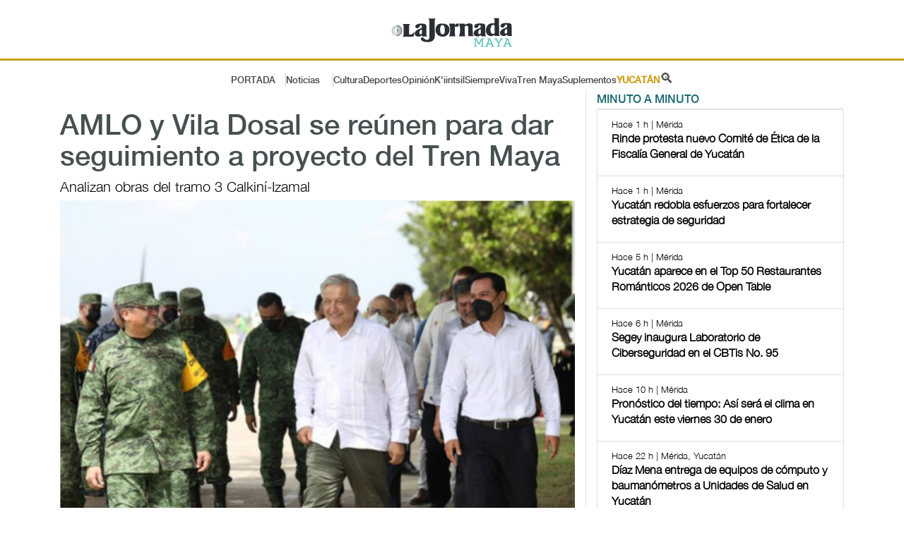

--- FILE ---
content_type: text/html; charset=UTF-8
request_url: https://www.lajornadamaya.mx/yucatan/179605/amlo-y-vila-dosal-se-reunen-para-dar-seguimiento-a-proyecto-del-tren-maya
body_size: 10012
content:
      
      
       
       
      
       
 

<!doctype html>
<html lang="en">
<head>
  <title>La Jornada Maya | Yucatán | La Jornada Maya | AMLO y Vila Dosal se reúnen para dar seguimiento a proyecto del Tren Maya</title>
  <meta property="fb:app_id" content="1550455535233931"/>
  <meta property="og:url" content="https://www.lajornadamaya.mx/yucatan/179605/amlo-y-vila-dosal-se-reunen-para-dar-seguimiento-a-proyecto-del-tren-maya">
  <meta property="og:title" content="AMLO y Vila Dosal se reúnen para dar seguimiento a proyecto del Tren Maya">
  <meta property="og:description" content="                            Analizan obras del tramo 3 Calkiní-Izamal                   ">
  <meta property="og:type" content="website" />
  <meta property="og:image" content="https://img.lajornadamaya.mx/6991630781100AMLO Vila 3.jpg">
  <meta property="og:image:type" content="image/jpg" />
  <meta property="og:image:width" content="640" />
  <meta property="og:image:height" content="414" />
  <!-- tw tags -->
  <meta property="twitter:card" content="summary_large_image">
  <meta property="twitter:site" content="@LaJornadaMaya">
  <meta property="twitter:creator" content="@LaJornadaMaya">
  <meta property="twitter:title" content="AMLO y Vila Dosal se reúnen para dar seguimiento a proyecto del Tren Maya">
  <meta property="twitter:description" content="                            Analizan obras del tramo 3 Calkiní-Izamal                   ">
  <meta property="twitter:image" content="https://img.lajornadamaya.mx/6991630781100AMLO Vila 3.jpg">
  <meta name="google-site-verification" content="tZRO02Jq30_6d0bJHW2mobOuMAFYaMT_VQ38KUHqQnI">
  <meta property="twitter:image:src" content="https://img.lajornadamaya.mx/6991630781100AMLO Vila 3.jpg">
  <meta property="twitter:url" content="https://www.lajornadamaya.mx/yucatan/179605/amlo-y-vila-dosal-se-reunen-para-dar-seguimiento-a-proyecto-del-tren-maya">
  <meta http-equiv="X-UA-Compatible" content="IE=edge">
  <meta property="article:published_time" content="04/09/2021">
  <meta property="article:modified_time" content="04/09/2021">
  <meta property="article:author" content="La Jornada Maya">
  <meta property="article:tag" content=" sector eléctrico, amlo ">
  <meta property="article:section" content="https://www.lajornadamaya.mx/yucatan/Política">
  <meta property="article:description" content="                            Analizan obras del tramo 3 Calkiní-Izamal                   ">
  <meta name="description" content="                            Analizan obras del tramo 3 Calkiní-Izamal                   ">
  <meta name="keywords" content="AMLO, Vila Dosal, Tren Maya">
  <meta name="news_keywords" content="AMLO, Vila Dosal, Tren Maya">
  <meta name="apple-mobile-web-app-title" content="La Jornada Maya">
  <meta name="author" content="La Jornada Maya">
  <meta name="facebook-domain-verification" content="aokotazvtnmy6lrmkx9a8rvigooi58">
  <meta charset = "UTF-8">
  <!-- Mobile Specific Meta -->
  <meta name="viewport" content="width=device-width, initial-scale=1">
  <link rel="canonical" href="https://www.lajornadamaya.mx/yucatan/179605/amlo-y-vila-dosal-se-reunen-para-dar-seguimiento-a-proyecto-del-tren-maya">
  <link rel="preload" fetchpriority="high" as="image" href="https://img.lajornadamaya.mx/6991630781100AMLO Vila 3.jpg" type="image/webp">
  <link href="https://www.lajornadamaya.mx/feed_rss.xml" rel="self" type="application/rss+xml" rel="alternate" title="La Jornada Maya RSS Feed">
  <link href="https://www.lajornadamaya.mx/sitemap_news.xml" rel="self" type="application/xml" rel="alternate" title="La Jornada Maya Sitemap News">

   <!-- Favicon -->
  <link rel="apple-touch-icon" sizes="57x57" href="https://www.lajornadamaya.mx/favicon/apple-icon-57x57.png">
  <link rel="apple-touch-icon" sizes="60x60" href="https://www.lajornadamaya.mx/favicon/apple-icon-60x60.png">
  <link rel="apple-touch-icon" sizes="72x72" href="https://www.lajornadamaya.mx/favicon/apple-icon-72x72.png">
  <link rel="apple-touch-icon" sizes="76x76" href="https://www.lajornadamaya.mx/favicon/apple-icon-76x76.png">
  <link rel="apple-touch-icon" sizes="114x114" href="https://www.lajornadamaya.mx/favicon/apple-icon-114x114.png">
  <link rel="apple-touch-icon" sizes="120x120" href="https://www.lajornadamaya.mx/favicon/apple-icon-120x120.png">
  <link rel="apple-touch-icon" sizes="144x144" href="https://www.lajornadamaya.mx/favicon/apple-icon-144x144.png">
  <link rel="apple-touch-icon" sizes="152x152" href="https://www.lajornadamaya.mx/favicon/apple-icon-152x152.png">
  <link rel="apple-touch-icon" sizes="180x180" href="https://www.lajornadamaya.mx/favicon/apple-icon-180x180.png">
  <link rel="icon" type="image/png" sizes="192x192"  href="https://www.lajornadamaya.mx/favicon/android-icon-192x192.png">
  <link rel="icon" type="image/png" sizes="32x32" href="https://www.lajornadamaya.mx/favicon/favicon-32x32.png">
  <link rel="icon" type="image/png" sizes="96x96" href="https://www.lajornadamaya.mx/favicon/favicon-96x96.png">
  <link rel="icon" type="image/png" sizes="16x16" href="https://www.lajornadamaya.mx/favicon/favicon-16x16.png">
  

  <!-- CSS: orden correcto -->
<link rel="preload" href="https://www.lajornadamaya.mx/assets/css/bootstrap.min.css" as="style" onload="this.rel='stylesheet'">
<link rel="preload" href="https://www.lajornadamaya.mx/assets/css/classy-nav.css" as="style" onload="this.rel='stylesheet'">
<link rel="preload" href="https://www.lajornadamaya.mx/assets/css/animate.css" as="style" onload="this.rel='stylesheet'">
<link rel="preload" href="https://www.lajornadamaya.mx/assets/css/owl.carousel.css" as="style" onload="this.rel='stylesheet'">
<link rel="preload" href="https://www.lajornadamaya.mx/assets/css/font-awesome.min.css" as="style" onload="this.rel='stylesheet'">
<link rel="preload" href="https://www.lajornadamaya.mx/assets/css/style2.min.css" as="style" onload="this.rel='stylesheet'">


<noscript>
<link rel="stylesheet" href="https://www.lajornadamaya.mx/assets/css/bootstrap.min.css">
<link rel="stylesheet" href="https://www.lajornadamaya.mx/assets/css/classy-nav.css">
<link rel="stylesheet" href="https://www.lajornadamaya.mx/assets/css/animate.css">
<link rel="stylesheet" href="https://www.lajornadamaya.mx/assets/css/owl.carousel.css">
<link rel="stylesheet" href="https://www.lajornadamaya.mx/assets/css/font-awesome.min.css">
<link rel="stylesheet" href="https://www.lajornadamaya.mx/assets/css/style2.min.css">
</noscript>
<!-- Google tag (gtag.js) -->
<script>
window.dataLayer = window.dataLayer || [];
function gtag(){dataLayer.push(arguments);}
window.addEventListener('load', function() {
    var s = document.createElement('script');
    s.src = "https://www.googletagmanager.com/gtag/js?id=G-E07T0M9RKT";
    s.async = true;
    document.head.appendChild(s);
});
gtag('js', new Date());
gtag('config', 'G-E07T0M9RKT');
</script>


<!--<script async="" src="https://cdn.relappro.com/adservices/v4/relapads.lite.js"></script>
<script>
    var adserviceslt = adserviceslt || {};
    adserviceslt.cmd = adserviceslt.cmd || [];
    adserviceslt.cmd.push(() => {
        adserviceslt.define('e17fbc45-dc39-4bec-9a0e-2f65e866f10c');
    });
</script>-->
<script type="application/ld+json">
{
  "@context" : "https://schema.org",
  "@type" : "NewsArticle",
    "mainEntityOfPage": {
    "@type": "WebPage",
    "@id": "https://www.lajornadamaya.mx/yucatan/179605/amlo-y-vila-dosal-se-reunen-para-dar-seguimiento-a-proyecto-del-tren-maya"
  },
  "name" : "AMLO y Vila Dosal se reúnen para dar seguimiento a proyecto del Tren Maya",
  "author" : {
    "@type" : "WebPage",
    "name" : "La Jornada Maya",
    "url": "https://www.lajornadamaya.mx"
  },
  "headline": "La Jornada Maya | AMLO y Vila Dosal se reúnen para dar seguimiento a proyecto del Tren Maya",
      "image": [
        "https://img.lajornadamaya.mx/6991630781100AMLO Vila 3.jpg",
        "https://img.lajornadamaya.mx/6991630781100AMLO Vila 3.jpg",
        "https://img.lajornadamaya.mx/6991630781100AMLO Vila 3.jpg"
  ],
  
  "datePublished": "04/09/2021",
  "dateModified": "04/09/2021",
  
  "articleSection" : "Yucatán | Política",
  "url" : "https://www.lajornadamaya.mx/yucatan/179605/amlo-y-vila-dosal-se-reunen-para-dar-seguimiento-a-proyecto-del-tren-maya",
  "publisher": {
    "@type": "Organization",
    "name": "La Jornada Maya",
    "logo": {
      "@type": "ImageObject",
      "url": "https://www.lajornadamaya.mx/images/logo.svg"
    }
  },
   "description": "Periódico impreso y digital con la información más relevante de la Península de Yucatán, México y el mundo."
}
</script>
<style>
/* ================= HEADER ================= */

body.nota a {
    color: #1c6a72;
    font-size: 16px;
}

body.nota #vertical-2 h2 {
  font-size: 20px;
  font-family: HelveticaNeueLight;
}

body.nota .maya {
   color: #1c6a72;
}
.ljm-header {
  font-family: Helvetica, Arial, sans-serif;
  width: 100%;
  background: #fff;
}

/* LOGO CENTRADO */
.ljm-logo-wrapper {
  text-align: center;
  padding: 20px 0 10px;
}

.ljm-logo-wrapper img {
  width: 200px;
  height: auto;
  display: block;
  margin: 0 auto;
}

/* LÍNEA DORADA */
.ljm-gold-line {
  width: 100%;
  height: 3px;
  background: #cc9f16; /* color dorado REAL */
  margin-bottom: 12px;
}


body.nota .single-blog-content h4 a, .maya, .maya a {
#1c6a72;
}

/* ================= MENÚ ================= */

.ljm-nav ul {
  display: flex;
  justify-content: center;
  align-items: center;
  gap: 26px; /* espacio editorial, se ve igual a tu captura */
  list-style: none;
  margin: 0;
  padding: 0;
}

/* Estilos específicos del menú en página de nota */
body.nota .ljm-nav a {
    color: #444;           /* gris editorial */
    font-size: 13px;       /* no hereda el 16px turquesa */
    text-decoration: none;
    font-weight: 500;
}

/* Yucatán en dorado */
body.nota .ljm-nav a.yucatan {
    color: #cc9f16;
    font-weight: 700;
}

/* Hover del menú */
body.nota .ljm-nav a:hover {
    color: #000;
}

/* ================= SUBMENÚ ================= */

/* RESET DEL TEMPLATE PARA EL MEGAMENU */
.megamenu ul,
.megamenu li {
    margin: 0;
    padding: 0;
    list-style: none;
}

.megamenu ul {
    display: block !important;
    float: none !important;
}

.megamenu li {
    display: block !important;
    float: none !important;
}

.megamenu .single-mega,
.megamenu .cn-col-5 {
    width: auto !important;
    float: none !important;
    display: block !important;
}




/* Aseguramos que Noticias sea el punto de anclaje */
.ljm-nav li.has-submenu {
    position: relative;
}

.has-submenu .submenu {
    position: absolute;
    top: 30px; /* ajustable según altura del menú */
    left: 50%;
    transform: translateX(-13%);
    background: #fff;
    padding: 10px 0;
    min-width: 220px; /* igual al diseño editorial */
    box-shadow: 0 2px 8px rgba(0,0,0,0.15);
    border-radius: 0;
    display: none;
    z-index: 9999;
}

.has-submenu:hover .submenu {
  display: block;
}

.submenu li a {
  display: block;
  padding: 8px 14px;
  font-size: 14px;
  white-space: nowrap;
  color: #444;
}

.submenu li a:hover {
  background: #f5f5f5;
}

/* ===== MEGAMENU ===== */

/* ===== FORZAR CENTRADO 100% ===== */
/* --- Oculto por defecto, sin interferencias --- */
.megamenu {
    position: absolute;
    top: 32px;
    left: 50%;
    transform: translateX(-22%);

    width: 1115px;

    background: #fff;
    padding: 25px 30px;
    border: 1px solid #e5e5e5;
    box-shadow: 0 4px 18px rgba(0,0,0,0.15);

    display: none !important;   /* ← OCULTO */
    z-index: 9999;

    flex-wrap: nowrap;
    justify-content: space-between;
    gap: 30px;
}

/* --- Mostrar SOLO cuando se hace hover en Noticias --- */
.has-submenu:hover > .megamenu {
    display: flex !important;   /* ← AHORA SÍ APARECE CON FLEX */
}

/* Cancelamos floats y estilos heredados del template */
.megamenu *, .megamenu {
    float: none !important;
}

.ljm-nav li.has-submenu > a {
    display: inline-block;
    padding-bottom: 0 !important;
    margin-bottom: 0 !important;
}

.ljm-nav li.has-submenu {
    position: relative;
}

/* Acercamos el megamenú al botón */
.megamenu {
    top: 100% !important; /* se pega al enlace */
    margin-top: 0 !important;
}


/* ================= SEARCH ICON ================= */

.search-icon span {
  font-size: 20px;
}

/* Quitamos cualquier barra automática */
.ljm-nav ul li::before {
  content: none !important;
}

/* Barras específicas SOLO en 3 elementos */
.ljm-nav ul li.portada::after,
.ljm-nav ul li.noticias::after {
  content: "";
  display: inline-block;
  width: 1px;
  height: 18px;
  background: #ccc;
  margin-left: 14px;
  vertical-align: middle;
}

/* Barra ANTES de Yucatán */
.ljm-nav ul li.yucatan-item::before {
  content: "";
  display: inline-block;
  width: 1px;
  height: 18px;
  background: #ccc;
  margin-right: 14px;
  vertical-align: middle;
}

</style>



</head>

<body class="yucatan nota">
  <noscript>
    <iframe src="https://www.googletagmanager.com/ns.html?id=GTM-N6HFHK7" height="0" width="0" style="display:none;visibility:hidden"></iframe>
  </noscript>
<!-- ##### Header Area Start ##### -->
  <header class="ljm-header">
  
  <!-- LOGO CENTRADO -->
  <div class="ljm-logo-wrapper">
    <a href="https://www.lajornadamaya.mx">
      <img src="https://www.lajornadamaya.mx/images/logo.svg" alt="La Jornada Maya" width="200">
    </a>
  </div>

  <!-- LÍNEA DORADA -->
  <div class="ljm-gold-line"></div>

  <!-- MENÚ PRINCIPAL -->
  <nav class="ljm-nav">
  <ul>
    <li class="portada"><a href="https://www.lajornadamaya.mx">PORTADA</a></li>

    <li class="noticias has-submenu">
  <a href="#">Noticias</a>

  <div class="megamenu">

    <ul class="col">
      <li class="title" role="button"><a href="https://www.lajornadamaya.mx/quintana-roo">QUINTANA ROO</a></li>
      <li role="button"><a href="https://www.lajornadamaya.mx/quintana-roo/politica">Política</a></li>
      <li role="button"><a href="https://www.lajornadamaya.mx/quintana-roo/economia">Economía</a></li>
      <li role="button"><a href="https://www.lajornadamaya.mx/quintana-roo/turismo">Turismo</a></li>
      <li role="button"><a href="https://www.lajornadamaya.mx/quintana-roo/ecologia">Ecología</a></li>
      <li role="button"><a href="https://www.lajornadamaya.mx/quintana-roo/cultura">Cultura</a></li>
      <li role="button"><a href="https://www.lajornadamaya.mx/quintana-roo/sociedad">Sociedad</a></li>
      <li role="button"><a href="https://www.lajornadamaya.mx/quintana-roo/deportes">Deportes</a></li>
    </ul>

    <ul class="col">
      <li class="title"><a href="https://www.lajornadamaya.mx/yucatan">YUCATÁN</a></li>
      <li><a href="https://www.lajornadamaya.mx/yucatan/politica">Política</a></li>
      <li><a href="https://www.lajornadamaya.mx/yucatan/economia">Economía</a></li>
      <li><a href="https://www.lajornadamaya.mx/yucatan/turismo">Turismo</a></li>
      <li><a href="https://www.lajornadamaya.mx/yucatan/ecologia">Ecología</a></li>
      <li><a href="https://www.lajornadamaya.mx/yucatan/sociedad">Sociedad</a></li>
      <li><a href="https://www.lajornadamaya.mx/yucatan/cultura">Cultura</a></li>
      <li><a href="https://www.lajornadamaya.mx/yucatan/deportes">Deportes</a></li>
    </ul>

    <ul class="col">
      <li class="title"><a href="https://www.lajornadamaya.mx/campeche">CAMPECHE</a></li>
      <li><a href="https://www.lajornadamaya.mx/campeche/politica">Política</a></li>
      <li><a href="https://www.lajornadamaya.mx/campeche/economia">Economía</a></li>
      <li><a href="https://www.lajornadamaya.mx/campeche/turismo">Turismo</a></li>
      <li><a href="https://www.lajornadamaya.mx/campeche/ecologia">Ecología</a></li>
      <li><a href="https://www.lajornadamaya.mx/campeche/sociedad">Sociedad</a></li>
      <li><a href="https://www.lajornadamaya.mx/campeche/cultura">Cultura</a></li>
      <li><a href="https://www.lajornadamaya.mx/campeche/deportes">Deportes</a></li>
    </ul>

    <ul class="col">
      <li class="title"><a href="https://www.lajornadamaya.mx/nacional">NACIONAL</a></li>
      <li><a href="https://www.lajornadamaya.mx/nacional/politica">Política</a></li>
      <li><a href="https://www.lajornadamaya.mx/nacional/economia">Economía</a></li>
      <li><a href="https://www.lajornadamaya.mx/nacional/sociedad">Sociedad</a></li>
      <li><a href="https://www.lajornadamaya.mx/nacional/ciencias">Ciencias</a></li>
      <li><a href="https://www.lajornadamaya.mx/nacional/espectaculos">Espectáculos</a></li>
      <li><a href="https://www.lajornadamaya.mx/nacional/cultura">Cultura</a></li>
      <li><a href="https://www.lajornadamaya.mx/nacional/deportes">Deportes</a></li>
    </ul>

    <ul class="col">
      <li class="title"><a href="https://www.lajornadamaya.mx/internacional">INTERNACIONAL</a></li>
      <li><a href="https://www.lajornadamaya.mx/internacional/politica">Política</a></li>
      <li><a href="https://www.lajornadamaya.mx/internacional/economia">Economía</a></li>
      <li><a href="https://www.lajornadamaya.mx/internacional/sociedad">Sociedad</a></li>
      <li><a href="https://www.lajornadamaya.mx/internacional/ciencias">Ciencias</a></li>
      <li><a href="https://www.lajornadamaya.mx/internacional/espectaculos">Espectáculos</a></li>
      <li><a href="https://www.lajornadamaya.mx/internacional/cultura">Cultura</a></li>
      <li><a href="https://www.lajornadamaya.mx/internacional/deportes">Deportes</a></li>
    </ul>

  </div>
</li>

    <li><a href="https://www.lajornadamaya.mx/cultura">Cultura</a></li>
    <li><a href="https://www.lajornadamaya.mx/deportes">Deportes</a></li>
    <li><a href="https://www.lajornadamaya.mx/opinion">Opinión</a></li>
    <li><a href="https://www.lajornadamaya.mx/k'iintsil">K'iintsil</a></li>
    <li><a href="https://www.lajornadamaya.mx/siempreviva">SiempreViva</a></li>
    <li><a href="https://www.lajornadamaya.mx/trenmaya">Tren Maya</a></li>
    <li><a href="https://www.lajornadamaya.mx/suplementos">Suplementos</a></li>

    <li class="yucatan-item">
      <a class="yucatan" href="https://www.lajornadamaya.mx/yucatan"><strong>YUCATÁN</strong></a>
    </li>

    <li class="search-icon">
      <a href="https://www.lajornadamaya.mx/buscador"><span>🔍</span></a>
    </li>
  </ul>
</nav>

</header>

    
    <!-- ##### Header Area End ##### -->


    <!-- ##### Blog Wrapper Start ##### -->
    <div class="blog-wrapper clearfix">
        <div class="container">
           
                <div class="row">
                    <!--Bloque de notas por minuto  -->
                    <div class="col-12 col-lg-8" id="vertical-2">
                 
                   <div class="single-blog-area blog-style-2 wow fadeInUp" data-wow-delay="0.4s" data-wow-duration="1000ms" itemscope itemtype="https://schema.org/Article">
                        <div class="row">
                            <div class="col-12">
                                
                                <div class="single-blog-content mt-30">
                                  <h1><a href="#" class="post-headline">AMLO y Vila Dosal se reúnen para dar seguimiento a proyecto del Tren Maya</a></h1>
                                  <h2>                            Analizan obras del tramo 3 Calkiní-Izamal                   </h2>
                                </div>
                                <div class="single-blog-thumbnail" id="principal">
                                  
                                  <img src="https://img.lajornadamaya.mx/6991630781100AMLO Vila 3.jpg" 
                                      alt="AMLO y Vila Dosal se reúnen para dar seguimiento a proyecto del Tren Maya" 
                                      fetchpriority="high"
                                      width="1200" 
                                      height="800">
                                    
                                    <figcaption class="text-right">
                                                                              Foto: Gobierno del Estado 
                                      </figcaption>
                                    </div>
                                  </div>
                            <div class="col-12" id="cuerpo">
                                <!-- Blog Content -->
                                <div class="single-blog-content">
                                    <div class="line top-line-Yucatan"></div>
                                  
                                   <a href="#" class="post-tag Yucatan">Yucatán > Política</a>
                                  
                                   <div class="post-meta">
                                <p style="color: #1c6a72;"><strong>La Jornada Maya</strong></p>
                                <p>04/09/2021 | Mérida, Yucatán</p>
                                
                                </div> 
                                <p><p>El gobernador Mauricio Vila Dosal sostuvo un encuentro esta mañana con el presidente Andrés Manuel López Obrador para dar seguimiento a la construcción del tramo 3 Calkiní-Izamal del proyecto del Tren Maya.</p><p>Durante la reunión, desarrollada en la Base Aérea Militar Número 8, Vila Dosal y el jefe del Ejecutivo federal, quien previamente realizó un sobrevuelo de supervisión sobre dicho tramo, evaluaron los avances de la obra junto con los titulares de la Secretaría de la Defensa Nacional (SedenaI), general de división Luis Crescencio Sandoval González y los directores del Fondo Nacional de Fomento al Turismo (Fonatur), Rogelio Jiménez Pons y del Instituto Nacional de Antropología e Historia (INAH), Diego Prieto Hernández.</p><p>&nbsp;</p><figure class="image"><img loading="lazy" src="https://arandano.lajornadamaya.mx/img/images/AMLO%20Vila%202.jpg" width="800" height="500"  ></figure><p>&nbsp;</p><p>En el encuentro, también participaron por las empresas constructoras Manuel Muñozcano Cardoso y Luis Martínez Enríquez, representante y director de Grupo INDI, respectivamente; el supervisor honorario del Tren Maya, Daniel Chávez Morán; el jefe del Centro Coordinador del Tren Maya de la Dirección General de Ingenieros de la Sedena, general de Brigada Raúl Manzano Vélez; el jefe de la Sección Cuarta Logística del Estado Mayor de la Sedena, general de Brigada Juvenal Cortés González; así como el comandante de la X Región Militar, general de división Homero Mendoza Ruiz.</p><p>&nbsp;</p><p><strong>Lee: </strong><a target="_blank" rel="noopener noreferrer" href="https://www.lajornadamaya.mx/yucatan/179571/tren-maya-un-referente-de-mexico-a-nivel-mundial-cientifico#"><strong>Tren Maya, un referente de México a nivel mundial: científico</strong></a></p><p>&nbsp;</p><p>Hay que recordar que esta semana, Vila Dosal informó que el gobierno federal tomó la determinación de que el Tren Maya no entre, al menos en este trazo inicial, a la ciudad de Mérida, por lo que la estación de “La Plancha” ya no va a existir y, por el momento, el tren va a tomar una desviación y la estación va a estar fuera de la ciudad de Mérida, a la altura de la comisaría de Teya.</p><p>Asimismo, el gobernador mencionó que la semana anterior se reunió con Rogelio Jiménez Pons, director del Fondo Nacional de Fomento al Turismo (Fonatur), a quien propuso no abandonar la posibilidad de tener un gran parque en la antigua estación de ferrocarriles de Mérida, proyecto del cual afirmó continuará insistiendo ante el gobierno federal.</p><p>&nbsp;</p><figure class="image"><img loading="lazy" src="https://arandano.lajornadamaya.mx/img/images/AMLO%20Vila.jpg" width="800" height="500"  ></figure><p>&nbsp;</p><p>Para cumplir ese objetivo, abundó el gobernador, se buscarán esquemas con la iniciativa privada que permitan hacer algún tipo de desarrollo inmobiliario en la zona y también tener alrededor de 70 por ciento de esas hectáreas como un parque que sea un gran pulmón para la ciudad de Mérida.</p><p>“Vamos a estar sumando a otros actores de la sociedad civil y, por supuesto, al Ayuntamiento de Mérida, para que, entre todos, busquemos cómo podemos tener en “La Plancha” el gran parque que hemos soñado, pero también, entendiendo que tenemos que tener una visión muy amplia, para que este parque pueda convertirse en una realidad”, agregó el gobernador.</p><p>Edición: Emilio Gómez</p></p>                        </div>
                    </div>
                  </div>
                  
                    
                <br>

            

                <h5 class="title maya" style="border-bottom: 1px solid #e1e1e1; text-transform: uppercase; letter-spacing: 3px; margin-bottom: 10px; margin-top: 10px;">Lo más reciente</h5>

               


      
              <!-- Nota 1  -->
              <div class="single-blog-area blog-style-2 mb-15 wow fadeInUp" data-wow-delay="0.2s" data-wow-duration="1000ms">

                <div class="row align-items-center" id="line-Quintana-Roo">
                                <div class="col-6 col-md-7">
                                <!-- Blog Content -->
                                    <div class="single-blog-content">
                      <a href="#" class="post-tag Quintana-Roo">
                                                Quintana Roo > siempreViva                        
                        
                      </a>
                      <h4>
                                                <a href="https://www.lajornadamaya.mx/quintana-roo/258332/incrementa-numero-de-mujeres-atendidas-en-vifac-cancun-quintana-roo-asociacion-civil" class="post-headline">Incrementa número de mujeres atendidas en VIFAC Cancún</a>
                       
                        
                      </h4>
                      <p>La Primera Carrera con Causa Mazda kokoro será el 22 de febrero en beneficio de la asociación</p>
                      <p class="horas">Ana Ramírez</p>                
                      <div class="post-meta">
                        <p class="maya"></p>
                        <p class="maya">Hace 35 min | Cancún, Quintana Roo</p>
                      </div>
                    </div>
                  </div>
                  <div class="col-6 col-md-5">
                    <div class="single-blog-thumbnail">
                      <a href="https://www.lajornadamaya.mx/quintana-roo/258332/incrementa-numero-de-mujeres-atendidas-en-vifac-cancun-quintana-roo-asociacion-civil"><img data-src="https://img.lajornadamaya.mx/qroo_30denderdeode.jpeg" alt="Incrementa número de mujeres atendidas en VIFAC Cancún" class="lazyload"></a>
                    </div>
                  </div>
                </div>
              </div>
              <hr>
               


      
              <!-- Nota 1  -->
              <div class="single-blog-area blog-style-2 mb-15 wow fadeInUp" data-wow-delay="0.2s" data-wow-duration="1000ms">

                <div class="row align-items-center" id="line-Quintana-Roo">
                                <div class="col-6 col-md-7">
                                <!-- Blog Content -->
                                    <div class="single-blog-content">
                      <a href="#" class="post-tag Quintana-Roo">
                                                Quintana Roo > Sociedad                        
                        
                      </a>
                      <h4>
                                                <a href="https://www.lajornadamaya.mx/quintana-roo/258331/gobierno-de-playa-del-carmen-reduce-en-46-1-por-ciento-los-homicidios-dolosos" class="post-headline">Gobierno de Playa del Carmen reduce en 46.1 por ciento los homicidios dolosos</a>
                       
                        
                      </h4>
                      <p>          Estefanía Mercado informó también que disminuyó 14 por ciento el robo a casa habitación         </p>
                      <p class="horas">La Jornada Maya</p>                
                      <div class="post-meta">
                        <p class="maya"></p>
                        <p class="maya">Hace 56 min | Playa del Carmen, Quintana Roo</p>
                      </div>
                    </div>
                  </div>
                  <div class="col-6 col-md-5">
                    <div class="single-blog-thumbnail">
                      <a href="https://www.lajornadamaya.mx/quintana-roo/258331/gobierno-de-playa-del-carmen-reduce-en-46-1-por-ciento-los-homicidios-dolosos"><img data-src="https://img.lajornadamaya.mx/estefaniamercado_30dedede.jpeg" alt="Gobierno de Playa del Carmen reduce en 46.1 por ciento los homicidios dolosos" class="lazyload"></a>
                    </div>
                  </div>
                </div>
              </div>
              <hr>
               


      
              <!-- Nota 1  -->
              <div class="single-blog-area blog-style-2 mb-15 wow fadeInUp" data-wow-delay="0.2s" data-wow-duration="1000ms">

                <div class="row align-items-center" id="line-Yucatan">
                                <div class="col-6 col-md-7">
                                <!-- Blog Content -->
                                    <div class="single-blog-content">
                      <a href="#" class="post-tag Yucatan">
                                                Yucatán > Sociedad                        
                        
                      </a>
                      <h4>
                                                <a href="https://www.lajornadamaya.mx/yucatan/258329/rinde-protesta-nuevo-comite-de-etica-de-la-fiscalia-general-de-yucatan-fge" class="post-headline">Rinde protesta nuevo Comité de Ética de la Fiscalía General de Yucatán </a>
                       
                        
                      </h4>
                      <p>                   Velarán por un desempeño íntegro, vigilando que el personal cumpla estrictamente con la ley y el humanismo
         </p>
                      <p class="horas">La Jornada Maya</p>                
                      <div class="post-meta">
                        <p class="maya"></p>
                        <p class="maya">Hace 1 h | Mérida</p>
                      </div>
                    </div>
                  </div>
                  <div class="col-6 col-md-5">
                    <div class="single-blog-thumbnail">
                      <a href="https://www.lajornadamaya.mx/yucatan/258329/rinde-protesta-nuevo-comite-de-etica-de-la-fiscalia-general-de-yucatan-fge"><img data-src="https://img.lajornadamaya.mx/Etica.jpeg" alt="Rinde protesta nuevo Comité de Ética de la Fiscalía General de Yucatán " class="lazyload"></a>
                    </div>
                  </div>
                </div>
              </div>
              <hr>
               


      
              <!-- Nota 1  -->
              <div class="single-blog-area blog-style-2 mb-15 wow fadeInUp" data-wow-delay="0.2s" data-wow-duration="1000ms">

                <div class="row align-items-center" id="line-Nacional">
                                <div class="col-6 col-md-7">
                                <!-- Blog Content -->
                                    <div class="single-blog-content">
                      <a href="#" class="post-tag Nacional">
                                                Nacional > Cultura                        
                        
                      </a>
                      <h4>
                                                <a href="https://www.lajornadamaya.mx/nacional/258330/con-ofrenda-de-mezcal-autoridades-piden-permiso-a-los-ancestros-para-acceder-a-la-tumba-10-de-huitzo-en-oaxaca" class="post-headline">Con ofrenda de mezcal, autoridades piden permiso a los ancestros para acceder a la Tumba 10 de Huitzo, en Oaxaca</a>
                       
                        
                      </h4>
                      <p> Curiel de Icaza recorrió por primera el recinto, considerado el hallazgo más relevante de la década</p>
                      <p class="horas">La Jornada</p>                
                      <div class="post-meta">
                        <p class="maya"></p>
                        <p class="maya">Hace 1 h | Oaxaca, México</p>
                      </div>
                    </div>
                  </div>
                  <div class="col-6 col-md-5">
                    <div class="single-blog-thumbnail">
                      <a href="https://www.lajornadamaya.mx/nacional/258330/con-ofrenda-de-mezcal-autoridades-piden-permiso-a-los-ancestros-para-acceder-a-la-tumba-10-de-huitzo-en-oaxaca"><img data-src="https://img.lajornadamaya.mx/tumnba-30denero_12h.png" alt="Con ofrenda de mezcal, autoridades piden permiso a los ancestros para acceder a la Tumba 10 de Huitzo, en Oaxaca" class="lazyload"></a>
                    </div>
                  </div>
                </div>
              </div>
              <hr>
              
                
                   
                        

                    </div><!--End de notas por minuto  -->
                    
                  </div>

                  <!-- ##### Sidebar Area ##### -->
                  <div class="col-12 col-md-4 col-lg-4">
                    <div class="post-sidebar-area">
                       
                      <!-- Banner suplementos -->
                      <div class="sidebar-widget-area">
                        <ul class="nav nav-tabs" role="tablist" id="myTabs">
                          <li role="presentation" class="active Yucatan"><a href="#min-min" aria-controls="home" role="tab" data-toggle="tab">MINUTO A MINUTO</a></li>
                        </ul><!-- /.ul myTabs -->

              <!-- Tab panes -->
                    <div class="tab-content">
              <!--- minuto a minuto  -->  
                    <div role="tabpanel" class="tab-pane active"  id="min-min">
                      <div class="list-group">
                  
               
                                  
                              
                     
                    <a href="https://www.lajornadamaya.mx/yucatan/258329/rinde-protesta-nuevo-comite-de-etica-de-la-fiscalia-general-de-yucatan-fge" class="list-group-item">
                      <p class="small"><span class="time"><i class="far fa-clock"></i> Hace 1 h | Mérida  </span></p>
                      <h6 class="media-heading"><strong>Rinde protesta nuevo Comité de Ética de la Fiscalía General de Yucatán </strong></h6>
                    </a>

                                       
                              
                     
                    <a href="https://www.lajornadamaya.mx/yucatan/258328/yucatan-redobla-esfuerzos-para-fortalecer-estrategia-de-seguridad" class="list-group-item">
                      <p class="small"><span class="time"><i class="far fa-clock"></i> Hace 1 h | Mérida  </span></p>
                      <h6 class="media-heading"><strong>Yucatán redobla esfuerzos para fortalecer estrategia de seguridad</strong></h6>
                    </a>

                                       
                              
                     
                    <a href="https://www.lajornadamaya.mx/yucatan/258313/yucatan-aparece-en-el-top-50-restaurantes-romanticos-para-san-valentin-14-de-febrero-2026-de-open-table" class="list-group-item">
                      <p class="small"><span class="time"><i class="far fa-clock"></i> Hace 5 h | Mérida  </span></p>
                      <h6 class="media-heading"><strong>Yucatán aparece en el Top 50 Restaurantes Románticos 2026 de Open Table</strong></h6>
                    </a>

                                       
                              
                     
                    <a href="https://www.lajornadamaya.mx/yucatan/258309/segey-inaugura-laboratorio-de-ciberseguridad-en-el-cbtis-no-95" class="list-group-item">
                      <p class="small"><span class="time"><i class="far fa-clock"></i> Hace 6 h | Mérida  </span></p>
                      <h6 class="media-heading"><strong>Segey inaugura Laboratorio de Ciberseguridad en el CBTis No. 95</strong></h6>
                    </a>

                                       
                              
                     
                    <a href="https://www.lajornadamaya.mx/yucatan/258300/pronostico-del-tiempo-asi-sera-el-clima-en-yucatan-este-viernes-30-de-enero-frente-frio-lluvia-" class="list-group-item">
                      <p class="small"><span class="time"><i class="far fa-clock"></i> Hace 10 h | Mérida  </span></p>
                      <h6 class="media-heading"><strong>Pronóstico del tiempo: Así será el clima en Yucatán este viernes 30 de enero </strong></h6>
                    </a>

                                       
                              
                     
                    <a href="https://www.lajornadamaya.mx/yucatan/258289/joaquin-diaz-mena-entrega-de-equipos-de-computo-y-baumanometros-a-unidades-de-salud-en-yucatan" class="list-group-item">
                      <p class="small"><span class="time"><i class="far fa-clock"></i> Hace 22 h | Mérida, Yucatán   </span></p>
                      <h6 class="media-heading"><strong>Díaz Mena entrega de equipos de cómputo y baumanómetros a Unidades de Salud en Yucatán</strong></h6>
                    </a>

                                       
                              
                     
                    <a href="https://www.lajornadamaya.mx/yucatan/258286/cecilia-patron-lanza-decalogo-para-mantener-el-orden-en-espacios-publicos-y-urbanos-de-merida" class="list-group-item">
                      <p class="small"><span class="time"><i class="far fa-clock"></i> Hace 23 h | Mérida, Yucatán   </span></p>
                      <h6 class="media-heading"><strong>Cecilia Patrón lanza decálogo para mantener el orden en espacios públicos y urbanos de Mérida</strong></h6>
                    </a>

                                      </div><!-- /.list-group -->
                </div><!-- /.tabpanel -->  

                  </div><!-- /.tab-content -->
                            </div>
                            
                          
                            <div class="sidebar-widget-area">
                                <a href="https://www.lajornadamaya.mx/suplementos"><h5 class="title maya" style="border-bottom: 3px solid #16868e; text-transform: uppercase; letter-spacing: 3px; ">Suplementos</h5></a>
                                <div class="widget-content">
                                    <div id="carouselExampleIndicators" class="carousel slide" data-ride="carousel">
                                        <ol class="carousel-indicators">
                                            <li data-target="#carouselExampleIndicators" data-slide-to="0" class="active"></li>
                                            <li data-target="#carouselExampleIndicators" data-slide-to="1"></li>
                                            <li data-target="#carouselExampleIndicators" data-slide-to="2"></li>
                                         
                                        </ol>
                                        <div class="carousel-inner">
                                          <div class="carousel-item active"> 
                                            <a target="_blank" href="https://static.lajornadamaya.mx/Tren-maya/">
                                              <img data-src="https://www.lajornadamaya.mx/images/tren-maya.jpg" alt="El Vuelo" class="lazyload">
                                            </a>
                                          </div>
                                          <div class="carousel-item">                
                                            <a target="_blank" href="https://static.lajornadamaya.mx/hamacas/">
                                              <img data-src="https://www.lajornadamaya.mx/images/hamacas-especial.jpg" alt="El Vuelo" class="lazyload">
                                            </a>
                                          </div>

                                          
                                           <div class="carousel-item">                
                                            <a target="_blank" href="https://static.lajornadamaya.mx/el-vuelo-de-la-vida/">
                                              <img data-src="https://www.lajornadamaya.mx/images/el-vuelo-de-la-vida-miel.jpg" alt="El Vuelo" class="lazyload">
                                            </a>
                                          </div>
                                           
                                        </div>
                                        <a class="carousel-control-prev" href="#carouselExampleIndicators" role="button" data-slide="prev">
                                            <span class="carousel-control-prev-icon" aria-hidden="true"></span>
                                            <span class="sr-only">Previous</span>
                                        </a>
                                        <a class="carousel-control-next" href="#carouselExampleIndicators" role="button" data-slide="next">
                                            <span class="carousel-control-next-icon" aria-hidden="true"></span>
                                            <span class="sr-only">Next</span>
                                        </a>
                                    </div>
                                </div>
                            </div>

                            <!-- Impresos -->
                           <a href="https://www.lajornadamaya.mx/impresos" class="btn original-btn" style="float: right; margin-bottom: 15px;">Todos los suplementos</a>

                            
                           <!-- <div id="relappro_lite">
    <script>
        var adserviceslt = adserviceslt || {};
        adserviceslt.cmd = adserviceslt.cmd || [];
        adserviceslt.cmd.push(() => {
            adserviceslt.getAd('e17fbc45-dc39-4bec-9a0e-2f65e866f10c', 'relappro_lite');
        });
    </script>
</div>-->
                            
                        </div>
                    </div> <!-- END SIDE BAR -->

                </div>
                <!--Bloque Yucatán  -->
            </div>
        </div>

  

<hr>
      
    <footer class="footer-area text-center">
        <div class="container">
            <div class="row">
                <div class="col-12">
                

                    <!-- Footer Social Area -->
                    <div class="footer-social-area mt-30">
                        
                        <a target="_blank" href="https://www.facebook.com/lajornadamaya/" data-toggle="tooltip" data-placement="top" title="Facebook"><i class="fa fa-facebook fa-2x" aria-hidden="true"></i></a>
                        <a target="_blank" href="https://twitter.com/LaJornadaMaya" data-toggle="tooltip" data-placement="top" title="Twitter"><i class="fa fa-twitter fa-2x" aria-hidden="true"></i></a>
                        <a target="_blank" href="https://mx.linkedin.com/company/la-jornada-maya" data-toggle="tooltip" data-placement="top" title="Linkedin"><i class="fa fa-linkedin fa-2x" aria-hidden="true"></i></a>
                        <a target="_blank" href="https://www.instagram.com/lajornadamaya/" data-toggle="tooltip" data-placement="top" title="Instagram"><i class="fa fa-instagram fa-2x" aria-hidden="true"></i></a>
                        <a target="_blank" href="https://www.youtube.com/@LaJornadaMayaMxNoticias/" data-toggle="tooltip" data-placement="top" title="YouTube"><i class="fa fa-youtube-play fa-2x" aria-hidden="true"></i></a>
                    </div>

                    <div class="footer-social-area mt-30 mb-30">
                        
                        <a href="https://www.lajornadamaya.mx/contacto">Contacto</a>
                       
                        <a href="https://www.lajornadamaya.mx/directorio">Directorio</a>
                       
                        <a href="https://www.lajornadamaya.mx/aviso-de-privacidad">Aviso de privacidad</a>
                      
                    </div>
                </div>
            </div>
        </div>

<hr>


<span style="color:#333;">Copyright &copy;<script>document.write(new Date().getFullYear());</script> Todos los derechos reservados | La Jornada Maya</span>

    </footer>
    <!-- ##### Footer Area Start ##### -->
    
   
    <!-- jQuery (Necessary for All JavaScript Plugins) -->
   <script defer src="https://www.lajornadamaya.mx/assets/js/jquery-2.2.4.min.js"></script>

<script>
document.addEventListener("DOMContentLoaded", () => {
    const script = document.createElement("script");
    script.src = "https://www.lajornadamaya.mx/assets/js/active.js";
    script.defer = true;

    script.onload = () => {
        // Garantizar que jQuery está cargado antes de active.js
        if (typeof jQuery === "undefined") {
            console.warn("jQuery no estaba listo, esperando...");
            const wait = setInterval(() => {
                if (typeof jQuery !== "undefined") {
                    clearInterval(wait);
                    console.log("jQuery listo, activando scripts…");
                }
            }, 10);
        }
    };

    document.body.appendChild(script);
});
</script>


    <!-- Bootstrap js -->
    <script src="https://www.lajornadamaya.mx/assets/js/bootstrap.min.js" async=""></script>
    <!-- Plugins js -->
    <script src="https://www.lajornadamaya.mx/assets/js/plugins.js" async="" defer></script>
    <!-- Active js -->
    <script>
window.addEventListener('DOMContentLoaded', function () {
    var s = document.createElement('script');
    s.src = "https://www.lajornadamaya.mx/assets/js/active.js";
    s.defer = true;       // No bloquea render
    s.async = true;       // Se descarga paralelo, se ejecuta cuando llegue
    document.body.appendChild(s);
});
</script>
     <!-- Lazysizes js -->
    <script src="https://www.lajornadamaya.mx/assets/js/lazysizes.min.js" async=""></script>

    


<script defer src="https://static.cloudflareinsights.com/beacon.min.js/vcd15cbe7772f49c399c6a5babf22c1241717689176015" integrity="sha512-ZpsOmlRQV6y907TI0dKBHq9Md29nnaEIPlkf84rnaERnq6zvWvPUqr2ft8M1aS28oN72PdrCzSjY4U6VaAw1EQ==" data-cf-beacon='{"version":"2024.11.0","token":"8326b28a23ec4c9d9788e20c9ad99c94","server_timing":{"name":{"cfCacheStatus":true,"cfEdge":true,"cfExtPri":true,"cfL4":true,"cfOrigin":true,"cfSpeedBrain":true},"location_startswith":null}}' crossorigin="anonymous"></script>
</body>


</html>